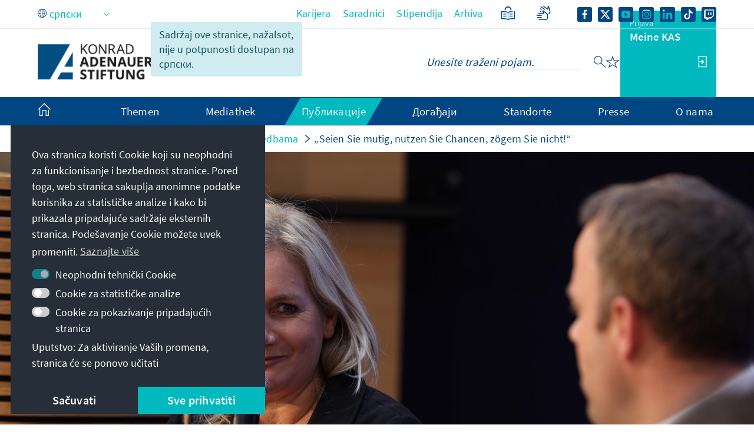

--- FILE ---
content_type: text/javascript
request_url: https://www.kas.de/combo/?browserId=chrome&minifierType=&languageId=sr_RS&t=1769014542813&/o/frontend-js-aui-web/aui/base-core/base-core-min.js&/o/frontend-js-aui-web/aui/base-observable/base-observable-min.js&/o/frontend-js-aui-web/aui/base-base/base-base-min.js&/o/frontend-js-aui-web/aui/base-pluginhost/base-pluginhost-min.js&/o/frontend-js-aui-web/aui/event-focus/event-focus-min.js&/o/frontend-js-aui-web/aui/widget-base/widget-base-min.js&/o/frontend-js-aui-web/aui/aui-widget-cssclass/aui-widget-cssclass-min.js&/o/frontend-js-aui-web/aui/aui-widget-toggle/aui-widget-toggle-min.js&/o/frontend-js-aui-web/aui/base-build/base-build-min.js&/o/frontend-js-aui-web/aui/aui-component/aui-component-min.js&/o/frontend-js-aui-web/aui/cookie/cookie-min.js&/o/frontend-js-aui-web/aui/plugin/plugin-min.js&/o/frontend-js-aui-web/liferay/session.js
body_size: 12031
content:
YUI.add("base-core",function(e,t){function v(e){this._BaseInvoked||(this._BaseInvoked=!0,this._initBase(e))}var n=e.Object,r=e.Lang,i=".",s="initialized",o="destroyed",u="initializer",a="value",f=Object.prototype.constructor,l="deep",c="shallow",h="destructor",p=e.AttributeCore,d=function(e,t,n){var r;for(r in t)n[r]&&(e[r]=t[r]);return e};v._ATTR_CFG=p._ATTR_CFG.concat("cloneDefaultValue"),v._NON_ATTRS_CFG=["plugins"],v.NAME="baseCore",v.ATTRS={initialized:{readOnly:!0,value:!1},destroyed:{readOnly:!0,value:!1}},v.modifyAttrs=function(t,n){typeof t!="function"&&(n=t,t=this);var r,i,s;r=t.ATTRS||(t.ATTRS={});if(n){t._CACHED_CLASS_DATA=null;for(s in n)n.hasOwnProperty(s)&&(i=r[s]||(r[s]={}),e.mix(i,n[s],!0))}},v.prototype={_initBase:function(t){e.stamp(this),this._initAttribute(t);var n=e.Plugin&&e.Plugin.Host;this._initPlugins&&n&&n.call(this),this._lazyAddAttrs!==!1&&(this._lazyAddAttrs=!0),this.name=this.constructor.NAME,this.init.apply(this,arguments)},_initAttribute:function(){p.call(this)},init:function(e){return this._baseInit(e),this},_baseInit:function(e){this._initHierarchy(e),this._initPlugins&&this._initPlugins(e),this._set(s,!0)},destroy:function(){return this._baseDestroy(),this},_baseDestroy:function(){this._destroyPlugins&&this._destroyPlugins(),this._destroyHierarchy(),this._set(o,!0)},_getClasses:function(){return this._classes||this._initHierarchyData(),this._classes},_getAttrCfgs:function(){return this._attrs||this._initHierarchyData(),this._attrs},_getInstanceAttrCfgs:function(e){var t={},r,i,s,o,u,a,f,l=e._subAttrs,c=this._attrCfgHash();for(a in e)if(e.hasOwnProperty(a)&&a!=="_subAttrs"){f=e[a],r=t[a]=d({},f,c),i=r.value,i&&typeof i=="object"&&this._cloneDefaultValue(a,r);if(l&&l.hasOwnProperty(a)){o=e._subAttrs[a];for(u in o)s=o[u],s.path&&n.setValue(r.value,s.path,s.value)}}return t},_filterAdHocAttrs:function(e,t){var n,r=this._nonAttrs,i;if(t){n={};for(i in t)!e[i]&&!r[i]&&t.hasOwnProperty(i)&&(n[i]={value:t[i]})}return n},_initHierarchyData:function(){var e=this.constructor,t=e._CACHED_CLASS_DATA,n,r,i,s,o,u=!e._ATTR_CFG_HASH,a,f={},l=[],c=[];n=e;if(!t){while(n){l[l.length]=n,n.ATTRS&&(c[c.length]=n.ATTRS);if(u){s=n._ATTR_CFG,o=o||{};if(s)for(r=0,i=s.length;r<i;r+=1)o[s[r]]=!0}a=n._NON_ATTRS_CFG;if(a)for(r=0,i=a.length;r<i;r++)f[a[r]]=!0;n=n.superclass?n.superclass.constructor:null}u&&(e._ATTR_CFG_HASH=o),t=e._CACHED_CLASS_DATA={classes:l,nonAttrs:f,attrs:this._aggregateAttrs(c)}}this._classes=t.classes,this._attrs=t.attrs,this._nonAttrs=t.nonAttrs},_attrCfgHash:function(){return this.constructor._ATTR_CFG_HASH},_cloneDefaultValue:function(t,n){var i=n.value,s=n.cloneDefaultValue;s===l||s===!0?n.value=e.clone(i):s===c?n.value=e.merge(i):s===undefined&&(f===i.constructor||r.isArray(i))&&(n.value=e.clone(i))},_aggregateAttrs:function(e){var t,n,r,s,o,u,f=this._attrCfgHash(),l,c={};if(e)for(u=e.length-1;u>=0;--u){n=e[u];for(t in n)n.hasOwnProperty(t)&&(s=d({},n[t],f),o=null,t.indexOf(i)!==-1&&(o=t.split(i),t=o.shift()),l=c[t],o&&l&&l.value?(r=c._subAttrs,r||(r=c._subAttrs={}),r[t]||(r[t]={}),r[t][o.join(i)]={value:s.value,path:o}):o||(l?(l.valueFn&&a in s&&(l.valueFn=null),d(l,s,f)):c[t]=s))}return c},_initHierarchy:function(e){var t=this._lazyAddAttrs,n,r,i,s,o,a,f,l,c,h,p,d=[],v=this._getClasses(),m=this._getAttrCfgs(),g=v.length-1;for(o=g;o>=0;o--){n=v[o],r=n.prototype,h=n._yuibuild&&n._yuibuild.exts,r.hasOwnProperty(u)&&(d[d.length]=r.initializer);if(h)for(a=0,f=h.length;a<f;a++)l=h[a],l.apply(this,arguments),c=l.prototype,c.hasOwnProperty(u)&&(d[d.length]=c.initializer)}p=this._getInstanceAttrCfgs(m),this._preAddAttrs&&this._preAddAttrs(p,e,t),this._allowAdHocAttrs&&this.addAttrs(this._filterAdHocAttrs(m,e),e,t),this.addAttrs(p,e,t);for(i=0,s=d.length;i<s;i++)d[i].apply(this,arguments)},_destroyHierarchy:function(){var e,t,n,r,i,s,o,u,a=this._getClasses();for(n=0,r=a.length;n<r;n++){e=a[n],t=e.prototype,o=e._yuibuild&&e._yuibuild.exts;if(o)for(i=0,s=o.length;i<s;i++)u=o[i].prototype,u.hasOwnProperty(h)&&u.destructor.apply(this,arguments);t.hasOwnProperty(h)&&t.destructor.apply(this,arguments)}},toString:function(){return this.name+"["+e.stamp(this,!0)+"]"}},e.mix(v,p,!1,null,1),v.prototype.constructor=v,e.BaseCore=v},"patched-v3.20.7",{requires:["attribute-core"]});

YUI.add("base-observable",function(e,t){function f(){}var n=e.Lang,r="destroy",i="init",s="bubbleTargets",o="_bubbleTargets",u=e.AttributeObservable,a=e.BaseCore;f._ATTR_CFG=u._ATTR_CFG.concat(),f._NON_ATTRS_CFG=["on","after","bubbleTargets"],f.prototype={_initAttribute:function(){a.prototype._initAttribute.apply(this,arguments),u.call(this),this._eventPrefix=this.constructor.EVENT_PREFIX||this.constructor.NAME,this._yuievt.config.prefix=this._eventPrefix},init:function(e){var t=this._getFullType(i),n=this._publish(t);return n.emitFacade=!0,n.fireOnce=!0,n.defaultTargetOnly=!0,n.defaultFn=this._defInitFn,this._preInitEventCfg(e),n._hasPotentialSubscribers()?this.fire(t,{cfg:e}):(this._baseInit(e),n.fired=!0,n.firedWith=[{cfg:e}]),this},_preInitEventCfg:function(e){e&&(e.on&&this.on(e.on),e.after&&this.after(e.after));var t,r,i,u=e&&s in e;if(u||o in this){i=u?e&&e.bubbleTargets:this._bubbleTargets;if(n.isArray(i))for(t=0,r=i.length;t<r;t++)this.addTarget(i[t]);else i&&this.addTarget(i)}},destroy:function(){return this.publish(r,{fireOnce:!0,defaultTargetOnly:!0,defaultFn:this._defDestroyFn}),this.fire(r),this.detachAll(),this},_defInitFn:function(e){this._baseInit(e.cfg)},_defDestroyFn:function(e){this._baseDestroy(e.cfg)}},e.mix(f,u,!1,null,1),e.BaseObservable=f},"patched-v3.20.7",{requires:["attribute-observable","base-core"]});

YUI.add("base-base",function(e,t){function o(){i.apply(this,arguments),s.apply(this,arguments),r.apply(this,arguments)}var n=e.AttributeCore,r=e.AttributeExtras,i=e.BaseCore,s=e.BaseObservable;o._ATTR_CFG=i._ATTR_CFG.concat(s._ATTR_CFG),o._NON_ATTRS_CFG=i._NON_ATTRS_CFG.concat(s._NON_ATTRS_CFG),o.NAME="base",o.ATTRS=n.protectAttrs(i.ATTRS),o.modifyAttrs=i.modifyAttrs,e.mix(o,i,!1,null,1),e.mix(o,r,!1,null,1),e.mix(o,s,!0,null,1),o.prototype.constructor=o,e.Base=o},"patched-v3.20.7",{requires:["attribute-base","base-core","base-observable"]});

YUI.add("base-pluginhost",function(e,t){var n=e.Base,r=e.Plugin.Host;e.mix(n,r,!1,null,1),n.plug=r.plug,n.unplug=r.unplug},"patched-v3.20.7",{requires:["base-base","pluginhost"]});

YUI.add("event-focus",function(e,t){function u(t,r,u){var a="_"+t+"Notifiers";e.Event.define(t,{_useActivate:o,_attach:function(i,s,o){return e.DOM.isWindow(i)?n._attach([t,function(e){s.fire(e)},i]):n._attach([r,this._proxy,i,this,s,o],{capture:!0})},_proxy:function(t,r,i){var s=t.target,f=t.currentTarget,l=s.getData(a),c=e.stamp(f._node),h=o||s!==f,p;r.currentTarget=i?s:f,r.container=i?f:null,l?h=!0:(l={},s.setData(a,l),h&&(p=n._attach([u,this._notify,s._node]).sub,p.once=!0)),l[c]||(l[c]=[]),l[c].push(r),h||this._notify(t)},_notify:function(t,n){var r=t.currentTarget,i=r.getData(a),o=r.ancestors(),u=r.get("ownerDocument"),f=[],l=i?e.Object.keys(i).length:0,c,h,p,d,v,m,g,y,b,w;r.clearData(a),o.push(r),u&&o.unshift(u),o._nodes.reverse(),l&&(m=l,o.some(function(t){var n=e.stamp(t),r=i[n],s,o;if(r){l--;for(s=0,o=r.length;s<o;++s)r[s].handle.sub.filter&&f.push(r[s])}return!l}),l=m);while(l&&(c=o.shift())){d=e.stamp(c),h=i[d];if(h){for(g=0,y=h.length;g<y;++g){p=h[g],b=p.handle.sub,v=!0,t.currentTarget=c,b.filter&&(v=b.filter.apply(c,[c,t].concat(b.args||[])),f.splice(s(f,p),1)),v&&(t.container=p.container,w=p.fire(t));if(w===!1||t.stopped===2)break}delete h[d],l--}if(t.stopped!==2)for(g=0,y=f.length;g<y;++g){p=f[g],b=p.handle.sub,b.filter.apply(c,[c,t].concat(b.args||[]))&&(t.container=p.container,t.currentTarget=c,w=p.fire(t));if(w===!1||t.stopped===2||t.stopped&&f[g+1]&&f[g+1].container!==p.container)break}if(t.stopped)break}},on:function(e,t,n){t.handle=this._attach(e._node,n)},detach:function(e,t){t.handle.detach()},delegate:function(t,n,r,s){i(s)&&(n.filter=function(n){return e.Selector.test(n._node,s,t===n?null:t._node)}),n.handle=this._attach(t._node,r,!0)},detachDelegate:function(e,t){t.handle.detach()}},!0)}var n=e.Event,r=e.Lang,i=r.isString,s=e.Array.indexOf,o=function(){var t=!1,n=e.config.doc,r;return n&&(r=n.createElement("p"),r.setAttribute("onbeforeactivate",";"),t=r.onbeforeactivate!==undefined),t}();o?(u("focus","beforeactivate","focusin"),u("blur","beforedeactivate","focusout")):(u("focus","focus","focus"),u("blur","blur","blur"))},"patched-v3.20.7",{requires:["event-synthetic"]});

YUI.add("widget-base",function(e,t){function R(e){var t=this,n,r,i=t.constructor;t._strs={},t._cssPrefix=i.CSS_PREFIX||s(i.NAME.toLowerCase()),e=e||{},R.superclass.constructor.call(t,e),r=t.get(T),r&&(r!==P&&(n=r),t.render(n))}var n=e.Lang,r=e.Node,i=e.ClassNameManager,s=i.getClassName,o,u=e.cached(function(e){return e.substring(0,1).toUpperCase()+e.substring(1)}),a="content",f="visible",l="hidden",c="disabled",h="focused",p="width",d="height",v="boundingBox",m="contentBox",g="parentNode",y="ownerDocument",b="auto",w="srcNode",E="body",S="tabIndex",x="id",T="render",N="rendered",C="destroyed",k="strings",L="<div></div>",A="Change",O="loading",M="_uiSet",_="",D=function(){},P=!0,H=!1,B,j={},F=[f,c,d,p,h,S],I=e.UA.webkit,q={};R.NAME="widget",B=R.UI_SRC="ui",R.ATTRS=j,j[x]={valueFn:"_guid",writeOnce:P},j[N]={value:H,readOnly:P},j[v]={valueFn:"_defaultBB",setter:"_setBB",writeOnce:P},j[m]={valueFn:"_defaultCB",setter:"_setCB",writeOnce:P},j[S]={value:null,validator:"_validTabIndex"},j[h]={value:H,readOnly:P},j[c]={value:H},j[f]={value:P},j[d]={value:_},j[p]={value:_},j[k]={value:{},setter:"_strSetter",getter:"_strGetter"},j[T]={value:H,writeOnce:P},R.CSS_PREFIX=s(R.NAME.toLowerCase()),R.getClassName=function(){return s.apply(i,[R.CSS_PREFIX].concat(e.Array(arguments),!0))},o=R.getClassName,R.getByNode=function(t){var n,i=o();return t=r.one(t),t&&(t=t.ancestor("."+i,!0),t&&(n=q[e.stamp(t,!0)])),n||null},e.extend(R,e.Base,{getClassName:function(){return s.apply(i,[this._cssPrefix].concat(e.Array(arguments),!0))},initializer:function(t){var n=this.get(v);n instanceof r&&this._mapInstance(e.stamp(n))},_mapInstance:function(e){q[e]=this},destructor:function(){var t=this.get(v),n;t instanceof r&&(n=e.stamp(t,!0),n in q&&delete q[n],this._destroyBox())},destroy:function(e){return this._destroyAllNodes=e,R.superclass.destroy.apply(this)},_destroyBox:function(){var e=this.get(v),t=this.get(m),n=this._destroyAllNodes,r;r=e&&e.compareTo(t),this.UI_EVENTS&&this._destroyUIEvents(),this._unbindUI(e),t&&(n&&t.empty(),t.remove(P)),r||(n&&e.empty(),e.remove(P))},render:function(e){return!this.get(C)&&!this.get(N)&&(this.publish(T,{queuable:H,fireOnce:P,defaultTargetOnly:P,defaultFn:this._defRenderFn}),this.fire(T,{parentNode:e?r.one(e):null})),this},_defRenderFn:function(e){this._parentNode=e.parentNode,this.renderer(),this._set(N,P),this._removeLoadingClassNames()},renderer:function(){var e=this;e._renderUI(),e.renderUI(),e._bindUI(),e.bindUI(),e._syncUI(),e.syncUI()},bindUI:D,renderUI:D,syncUI:D,hide:function(){return this.set(f,H)},show:function(){return this.set(f,P)},focus:function(){return this._set(h,P)},blur:function(){return this._set(h,H)},enable:function(){return this.set(c,H)},disable:function(){return this.set(c,P)},_uiSizeCB:function(e){this.get(m).toggleClass(o(a,"expanded"),e)},_renderBox:function(e){var t=this,n=t.get(m),i=t.get(v),s=t.get(w),o=t.DEF_PARENT_NODE,u=s&&s.get(y)||i.get(y)||n.get(y);s&&!s.compareTo(n)&&!n.inDoc(u)&&s.replace(n),!i.compareTo(n.get(g))&&!i.compareTo(n)&&(n.inDoc(u)&&n.replace(i),i.appendChild(n)),e=e||o&&r.one(o),e?e.appendChild(i):i.inDoc(u)||r.one(E).insert(i,0)},_setBB:function(e){return this._setBox(this.get(x),e,this.BOUNDING_TEMPLATE,!0)},_setCB:function(e){return this.CONTENT_TEMPLATE===null?this.get(v):this._setBox(null,e,this.CONTENT_TEMPLATE,!1)},_defaultBB:function(){var e=this.get(w),t=this.CONTENT_TEMPLATE===null;return e&&t?e:null},_defaultCB:function(e){return this.get(w)||null},_setBox:function(t,n,i,s){return n=r.one(n),n||(n=r.create(i),s?this._bbFromTemplate=!0:this._cbFromTemplate=!0),n.get(x)||n.set(x,t||e.guid()),n},_renderUI:function(){this._renderBoxClassNames(),this._renderBox(this._parentNode)},_renderBoxClassNames:function(){var e=this._getClasses(),t,n=this.get(v),r;n.addClass(o());for(r=e.length-3;r>=0;r--)t=e[r],n.addClass(t.CSS_PREFIX||s(t.NAME.toLowerCase()));this.get(m).addClass(this.getClassName(a))},_removeLoadingClassNames:function(){var e=this.get(v),t=this.get(m),n=this.getClassName(O),r=o(O);e.removeClass(r).removeClass(n),t.removeClass(r).removeClass(n)},_bindUI:function(){this._bindAttrUI(this._UI_ATTRS.BIND),this._bindDOM()},_unbindUI:function(e){this._unbindDOM(e)},_bindDOM:function(){var t=this.get(v).get(y),n=R._hDocFocus;n||(n=R._hDocFocus=t.on("focus",this._onDocFocus,this),n.listeners={count:0}),n.listeners[e.stamp(this,!0)]=!0,n.listeners.count++,I&&(this._hDocMouseDown=t.on("mousedown",this._onDocMouseDown,this))},_unbindDOM:function(t){var n=R._hDocFocus,r=e.stamp(this,!0),i,s=this._hDocMouseDown;n&&(i=n.listeners,i[r]&&(delete i[r],i.count--),i.count===0&&(n.detach(),R._hDocFocus=null)),I&&s&&s.detach()},_syncUI:function(){this._syncAttrUI(this._UI_ATTRS.SYNC)},_uiSetHeight:function(e){this._uiSetDim(d,e),this._uiSizeCB(e!==_&&e!==b)},_uiSetWidth:function(e){this._uiSetDim(p,e)},_uiSetDim:function(e,t){this.get(v).setStyle(e,n.isNumber(t)?t+this.DEF_UNIT:t)},_uiSetVisible:function(e){this.get(v).toggleClass(this.getClassName(l),!e)},_uiSetDisabled:function(e){this.get(v).toggleClass(this.getClassName(c),e)},_uiSetFocused:function(e,t){var n=this.get(v);n.toggleClass(this.getClassName(h),e),t!==B&&(e?n.focus():n.blur())},_uiSetTabIndex:function(e){var t=this.get(v);n.isNumber(e)?t.set(S,e):t.removeAttribute(S)},_onDocMouseDown:function(e){this._domFocus&&this._onDocFocus(e)},_onDocFocus:function(e){var t=R.getByNode(e.target),n=R._active;n&&n!==t&&(n._domFocus=!1,n._set(h,!1,{src:B}),R._active=null),t&&(t._domFocus=!0,t._set(h,!0,{src:B}),R._active=t)},toString:function(){return this.name+"["+this.get(x)+"]"},DEF_UNIT:"px",DEF_PARENT_NODE:null,CONTENT_TEMPLATE:L,BOUNDING_TEMPLATE:L,_guid:function(){return e.guid()},_validTabIndex:function(e){return n.isNumber(e)||n.isNull(e)},_bindAttrUI:function(e){var t,n=e.length;for(t=0;t<n;t++)this.after(e[t]+A,this._setAttrUI)},_syncAttrUI:function(e){var t,n=e.length,r;for(t=0;t<n;t++)r=e[t],this[M+u(r)](this.get(r))},_setAttrUI:function(e){e.target===this&&this[M+u(e.attrName
)](e.newVal,e.src)},_strSetter:function(t){return e.merge(this.get(k),t)},getString:function(e){return this.get(k)[e]},getStrings:function(){return this.get(k)},_UI_ATTRS:{BIND:F,SYNC:F}}),e.Widget=R},"patched-v3.20.7",{requires:["attribute","base-base","base-pluginhost","classnamemanager","event-focus","node-base","node-style"],skinnable:!0});

YUI.add("aui-widget-cssclass",function(e,t){function n(){}n.ATTRS={cssClass:{}},n.CSS_CLASS_CONTENT_SUFFIX="-content",n.prototype={initializer:function(){var e=this;e._uiSetCssClass(e.get("cssClass")),e.after("cssClassChange",e._afterCssClassChange)},_afterCssClassChange:function(e){var t=this,r;r=e.prevVal,r&&(t.get("boundingBox").removeClass(r),t.get("contentBox").removeClass(r+n.CSS_CLASS_CONTENT_SUFFIX)),t._uiSetCssClass(e.newVal)},_uiSetCssClass:function(e){var t=this;e&&(t.get("boundingBox").addClass(e),t.get("contentBox").addClass(e+n.CSS_CLASS_CONTENT_SUFFIX))}},e.WidgetCssClass=n},"3.1.0-deprecated.129",{requires:["widget-base"]});

YUI.add("aui-widget-toggle",function(e,t){function n(){}n.prototype={toggle:function(t){var n=this;return e.Lang.isBoolean(t)||(t=!n.get("visible")),n.set("visible",t)}},e.WidgetToggle=n},"3.1.0-deprecated.129");

YUI.add("base-build",function(e,t){function f(e,t,n){n[e]&&(t[e]=(t[e]||[]).concat(n[e]))}function l(e,t,n){n._ATTR_CFG&&(t._ATTR_CFG_HASH=null,f.apply(null,arguments))}function c(e,t,r){n.modifyAttrs(t,r.ATTRS)}var n=e.BaseCore,r=e.Base,i=e.Lang,s="initializer",o="destructor",u=["_PLUG","_UNPLUG"],a;r._build=function(t,n,i,u,a,f){var l=r._build,c=l._ctor(n,f),h=l._cfg(n,f,i),p=l._mixCust,d=c._yuibuild.dynamic,v,m,g,y,b,w;for(v=0,m=i.length;v<m;v++)g=i[v],y=g.prototype,b=y[s],w=y[o],delete y[s],delete y[o],e.mix(c,g,!0,null,1),p(c,g,h),b&&(y[s]=b),w&&(y[o]=w),c._yuibuild.exts.push(g);return u&&e.mix(c.prototype,u,!0),a&&(e.mix(c,l._clean(a,h),!0),p(c,a,h)),c.prototype.hasImpl=l._impl,d&&(c.NAME=t,c.prototype.constructor=c,c.modifyAttrs=n.modifyAttrs),c},a=r._build,e.mix(a,{_mixCust:function(t,n,r){var s,o,u,a,f,l;r&&(s=r.aggregates,o=r.custom,u=r.statics),u&&e.mix(t,n,!0,u);if(s)for(l=0,f=s.length;l<f;l++)a=s[l],!t.hasOwnProperty(a)&&n.hasOwnProperty(a)&&(t[a]=i.isArray(n[a])?[]:{}),e.aggregate(t,n,!0,[a]);if(o)for(l in o)o.hasOwnProperty(l)&&o[l](l,t,n)},_tmpl:function(t){function n(){n.superclass.constructor.apply(this,arguments)}return e.extend(n,t),n},_impl:function(e){var t=this._getClasses(),n,r,i,s,o,u;for(n=0,r=t.length;n<r;n++){i=t[n];if(i._yuibuild){s=i._yuibuild.exts,o=s.length;for(u=0;u<o;u++)if(s[u]===e)return!0}}return!1},_ctor:function(e,t){var n=t&&!1===t.dynamic?!1:!0,r=n?a._tmpl(e):e,i=r._yuibuild;return i||(i=r._yuibuild={}),i.id=i.id||null,i.exts=i.exts||[],i.dynamic=n,r},_cfg:function(t,n,r){var i=[],s={},o=[],u,a=n&&n.aggregates,f=n&&n.custom,l=n&&n.statics,c=t,h,p;while(c&&c.prototype)u=c._buildCfg,u&&(u.aggregates&&(i=i.concat(u.aggregates)),u.custom&&e.mix(s,u.custom,!0),u.statics&&(o=o.concat(u.statics))),c=c.superclass?c.superclass.constructor:null;if(r)for(h=0,p=r.length;h<p;h++)c=r[h],u=c._buildCfg,u&&(u.aggregates&&(i=i.concat(u.aggregates)),u.custom&&e.mix(s,u.custom,!0),u.statics&&(o=o.concat(u.statics)));return a&&(i=i.concat(a)),f&&e.mix(s,n.cfgBuild,!0),l&&(o=o.concat(l)),{aggregates:i,custom:s,statics:o}},_clean:function(t,n){var r,i,s,o=e.merge(t),u=n.aggregates,a=n.custom;for(r in a)o.hasOwnProperty(r)&&delete o[r];for(i=0,s=u.length;i<s;i++)r=u[i],o.hasOwnProperty(r)&&delete o[r];return o}}),r.build=function(e,t,n,r){return a(e,t,n,null,null,r)},r.create=function(e,t,n,r,i){return a(e,t,n,r,i)},r.mix=function(e,t){return e._CACHED_CLASS_DATA&&(e._CACHED_CLASS_DATA=null),a(null,e,t,null,null,{dynamic:!1})},n._buildCfg={aggregates:u.concat(),custom:{ATTRS:c,_ATTR_CFG:l,_NON_ATTRS_CFG:f}},r._buildCfg={aggregates:u.concat(),custom:{ATTRS:c,_ATTR_CFG:l,_NON_ATTRS_CFG:f}}},"patched-v3.20.7",{requires:["base-base"]});

YUI.add("aui-component",function(e,t){var n=e.Lang,r=e.Array,i=function(e,t){return(e||[]).concat(t||[])},s={},o=e.config.win.Object.prototype.constructor,u=e.ClassNameManager,a=u.getClassName,f=e.Widget.getClassName,l=e.getClassName,c=l("hide"),h=e.Base.create("component",e.Widget,[e.WidgetCssClass,e.WidgetToggle],{initializer:function(e){var t=this;t._originalConfig=e,t._setRender(e),s[t.get("id")]=t},clone:function(t){var n=this;return t=t||{},t.id=t.id||e.guid(),e.mix(t,n._originalConfig),new n.constructor(t)},_uiSetVisible:function(e){var t=this,n=h.superclass._uiSetVisible;n&&n.apply(t,arguments);var r=t.get("hideClass");if(r!==!1){var i=t.get("boundingBox");i.toggleClass(r||c,!e)}},_renderBoxClassNames:function(){var e=this,t=e.get("boundingBox")._node,n=e.get("contentBox")._node,i=t.className,s=n.className,o=i?i.split(" "):[],u=s?s.split(" "):[],c=e._getClasses(),h=c.length,p=h-4,d,v;o.push(f());for(var m=h-3;m>=0;m--)d=c[m],v=String(d.NAME).toLowerCase(),o.push(d.CSS_PREFIX||a(v)),m<=p&&(v=v,u.push(l(v,"content")));u.push(e.getClassName("content")),t===n?s=r.dedupe(u.concat(o)).join(" "):(t.className=r.dedupe(o).join(" "),s=r.dedupe(u).join(" ")),n.className=s},_renderInteraction:function(e,t){var n=this;n.render(t);var r=n._renderHandles;for(var i=r.length-1;i>=0;i--){var s=r.pop();s.detach()}},_setRender:function(t){var r=this,i=t&&t.render;if(i&&i.constructor===o){var s=i.eventType||"mousemove",u=i.parentNode,a=i.selector||u;if(a){r._renderHandles=[];var f=r._renderHandles;n.isArray(s)||(s=[s]);var l=e.rbind(r._renderInteraction,r,u),c=e.one(a);for(var h=s.length-1;h>=0;h--)f[h]=c.once(s[h],l);delete t.render}}}},{ATTRS:{useARIA:{writeOnce:!0,value:!1,validator:n.isBoolean},hideClass:{value:c},render:{value:!1,writeOnce:!0}}});h._INSTANCES=s,h.getById=function(e){return s[e]};var p=e.Widget.prototype._UI_ATTRS;h._applyCssPrefix=function(t){return t&&t.NAME&&!("CSS_PREFIX"in t)&&(t.CSS_PREFIX=e.getClassName(String(t.NAME).toLowerCase())),t},h.create=function(t){t=t||{};var r=t.EXTENDS||e.Component,s=t.constructor;e.Object.owns(t,"constructor")||(s=function(){s.superclass.constructor.apply(this,arguments)});var o=t.prototype;if(o)if(t.UI_ATTRS||t.BIND_UI_ATTRS||t.SYNC_UI_ATTRS){var u=i(t.BIND_UI_ATTRS,t.UI_ATTRS),a=i(t.SYNC_UI_ATTRS,t.UI_ATTRS),f=r.prototype,l=f&&f._UI_ATTRS||p;u=i(l.BIND,u),a=i(l.SYNC,a);var c=o._UI_ATTRS;c||(c=o._UI_ATTRS={}),u.length&&(c.BIND=u),a.length&&(c.SYNC=a)}var d=t.AUGMENTS;return d&&!n.isArray(d)&&(d=[d]),e.mix(s,t),delete s.prototype,e.extend(s,r,o),d&&(s=e.Base.build(t.NAME,s,d,{dynamic:!1})),h._applyCssPrefix(s),s},h.CSS_PREFIX=l("component");var d=e.Base;h.build=function(){var e=d.build.apply(d,arguments);return h._applyCssPrefix(e),e},e.Component=h},"3.1.0-deprecated.129",{requires:["aui-classnamemanager","aui-widget-cssclass","aui-widget-toggle","base-build","widget-base"]});

YUI.add("cookie",function(e,t){function h(e){throw new TypeError(e)}function p(e){(!s(e)||e==="")&&h("Cookie name must be a non-empty string.")}function d(e){(!s(e)||e==="")&&h("Subcookie name must be a non-empty string.")}var n=e.Lang,r=e.Object,i=null,s=n.isString,o=n.isObject,u=n.isUndefined,a=n.isFunction,f=encodeURIComponent,l=decodeURIComponent,c=e.config.doc;e.Cookie={_createCookieString:function(e,t,n,r){r=r||{};var i=f(e)+"="+(n?f(t):t),u=r.expires,a=r.path,l=r.domain;return o(r)&&(u instanceof Date&&(i+="; expires="+u.toUTCString()),s(a)&&a!==""&&(i+="; path="+a),s(l)&&l!==""&&(i+="; domain="+l),r.secure===!0&&(i+="; secure")),i},_createCookieHashString:function(e){o(e)||h("Cookie._createCookieHashString(): Argument must be an object.");var t=[];return r.each(e,function(e,n){!a(e)&&!u(e)&&t.push(f(n)+"="+f(String(e)))}),t.join("&")},_parseCookieHash:function(e){var t=e.split("&"),n=i,r={};if(e.length)for(var s=0,o=t.length;s<o;s++)n=t[s].split("="),r[l(n[0])]=l(n[1]);return r},_parseCookieString:function(e,t,n){var r={};if(s(e)&&e.length>0){var o=t===!1?function(e){return e}:l,a=e.split(/;\s/g),f=i,c=i,h=i;for(var p=0,d=a.length;p<d;p++){h=a[p].match(/([^=]+)=/i);if(h instanceof Array)try{f=l(h[1]),c=o(a[p].substring(h[1].length+1))}catch(v){}else f=l(a[p]),c="";!u(n)&&n.reverseCookieLoading?u(r[f])&&(r[f]=c):r[f]=c}}return r},_setDoc:function(e){c=e},exists:function(e){p(e);var t=this._parseCookieString(c.cookie,!0);return t.hasOwnProperty(e)},get:function(e,t){p(e);var n,r,s;return a(t)?(s=t,t={}):o(t)?s=t.converter:t={},n=this._parseCookieString(c.cookie,!t.raw,t),r=n[e],u(r)?i:a(s)?s(r):r},getSub:function(e,t,n,r){var s=this.getSubs(e,r);return s!==i?(d(t),u(s[t])?i:a(n)?n(s[t]):s[t]):i},getSubs:function(e,t){p(e);var n=this._parseCookieString(c.cookie,!1,t);return s(n[e])?this._parseCookieHash(n[e]):i},remove:function(t,n){return p(t),n=e.merge(n||{},{expires:new Date(0)}),this.set(t,"",n)},removeSub:function(e,t,n){p(e),d(t),n=n||{};var r=this.getSubs(e);if(o(r)&&r.hasOwnProperty(t)){delete r[t];if(!n.removeIfEmpty)return this.setSubs(e,r,n);for(var i in r)if(r.hasOwnProperty(i)&&!a(r[i])&&!u(r[i]))return this.setSubs(e,r,n);return this.remove(e,n)}return""},set:function(e,t,n){p(e),u(t)&&h("Cookie.set(): Value cannot be undefined."),n=n||{};var r=this._createCookieString(e,t,!n.raw,n);return c.cookie=r,r},setSub:function(e,t,n,r){p(e),d(t),u(n)&&h("Cookie.setSub(): Subcookie value cannot be undefined.");var i=this.getSubs(e);return o(i)||(i={}),i[t]=n,this.setSubs(e,i,r)},setSubs:function(e,t,n){p(e),o(t)||h("Cookie.setSubs(): Cookie value must be an object.");var r=this._createCookieString(e,this._createCookieHashString(t),!1,n);return c.cookie=r,r}}},"patched-v3.20.7",{requires:["yui-base"]});

YUI.add("plugin",function(e,t){function n(t){!this.hasImpl||!this.hasImpl(e.Plugin.Base)?n.superclass.constructor.apply(this,arguments):n.prototype.initializer.apply(this,arguments)}n.ATTRS={host:{writeOnce:!0}},n.NAME="plugin",n.NS="plugin",e.extend(n,e.Base,{_handles:null,initializer:function(e){this._handles=[]},destructor:function(){if(this._handles)for(var e=0,t=this._handles.length;e<t;e++)this._handles[e].detach()},doBefore:function(e,t,n){var r=this.get("host"),i;return e in r?i=this.beforeHostMethod(e,t,n):r.on&&(i=this.onHostEvent(e,t,n)),i},doAfter:function(e,t,n){var r=this.get("host"),i;return e in r?i=this.afterHostMethod(e,t,n):r.after&&(i=this.afterHostEvent(e,t,n)),i},onHostEvent:function(e,t,n){var r=this.get("host").on(e,t,n||this);return this._handles.push(r),r},onceHostEvent:function(e,t,n){var r=this.get("host").once(e,t,n||this);return this._handles.push(r),r},afterHostEvent:function(e,t,n){var r=this.get("host").after(e,t,n||this);return this._handles.push(r),r},onceAfterHostEvent:function(e,t,n){var r=this.get("host").onceAfter(e,t,n||this);return this._handles.push(r),r},beforeHostMethod:function(t,n,r){var i=e.Do.before(n,this.get("host"),t,r||this);return this._handles.push(i),i},afterHostMethod:function(t,n,r){var i=e.Do.after(n,this.get("host"),t,r||this);return this._handles.push(i),i},toString:function(){return this.constructor.NAME+"["+this.constructor.NS+"]"}}),e.namespace("Plugin").Base=n},"patched-v3.20.7",{requires:["base-base"]});

/**
 * SPDX-FileCopyrightText: (c) 2000 Liferay, Inc. https://liferay.com
 * SPDX-License-Identifier: LGPL-2.1-or-later OR LicenseRef-Liferay-DXP-EULA-2.0.0-2023-06
 */

AUI.add(
	'liferay-session',
	(A) => {
		const Lang = A.Lang;

		const BUFFER_TIME = [];

		const CONFIG = A.config;

		const DOC = CONFIG.doc;

		const MAP_SESSION_STATE_EVENTS = {
			active: 'activated',
		};

		const SESSION_STATE_CHECK_INTERVAL = 1000;

		const SRC = {};

		const SRC_EVENT_OBJ = {
			src: SRC,
		};

		const TOAST_ID = 'sessionToast';

		const URL_BASE = themeDisplay.getPathMain() + '/portal/';

		const SessionBase = A.Component.create({
			ATTRS: {
				autoExtend: {
					value: false,
				},
				redirectOnExpire: {
					value: true,
				},
				redirectUrl: {
					value: '',
				},
				sessionLength: {
					getter: '_getLengthInMillis',
					value: 0,
				},
				sessionState: {
					value: 'active',
				},
				sessionTimeoutOffset: {
					getter: '_getLengthInMillis',
					value: 0,
				},
				timestamp: {
					getter: '_getTimestamp',
					setter: '_setTimestamp',
					value: 0,
				},
				warningLength: {
					getter: '_getLengthInMillis',
					setter: '_setWarningLength',
					value: 0,
				},
				warningTime: {
					getter: '_getWarningTime',
					value: 0,
				},
			},
			EXTENDS: A.Base,
			NAME: 'liferaysession',
			prototype: {
				_afterSessionStateChange(event) {
					const instance = this;

					const details = event.details;
					const newVal = event.newVal;

					let src = null;

					if ('src' in event && details.length) {
						src = details[0];
					}

					instance.fire(
						MAP_SESSION_STATE_EVENTS[newVal] || newVal,
						src
					);
				},

				_defActivatedFn(event) {
					const instance = this;

					instance.set('timestamp');

					if (event.src === SRC) {
						Liferay.Util.fetch(URL_BASE + 'extend_session').then(
							(response) => {
								if (response.status === 500) {
									instance.expire();
								}
							}
						);
					}
				},

				_defExpiredFn(event) {
					const instance = this;

					A.clearInterval(instance._intervalId);

					if (event.src === SRC) {
						instance._expireSession();
					}
				},

				_expireSession() {
					const instance = this;

					Liferay.Util.fetch(URL_BASE + 'expire_session').then(
						(response) => {
							if (response.ok) {
								Liferay.fire('sessionExpired');

								if (instance.get('redirectOnExpire')) {
									location.href = instance.get('redirectUrl');
								}
							}
							else {
								A.setTimeout(() => {
									instance._expireSession();
								}, 1000);
							}
						}
					);
				},

				_getLengthInMillis(value) {
					return value * 1000;
				},

				_getTimestamp() {
					const instance = this;

					return (
						Liferay.Util.Cookie.get(
							instance._cookieKey,
							Liferay.Util.Cookie.TYPES.NECESSARY
						) || instance._initTimestamp
					);
				},

				_getWarningTime() {
					const instance = this;

					return (
						instance.get('sessionLength') -
						instance.get('warningLength')
					);
				},

				_initEvents() {
					const instance = this;

					instance.publish('activated', {
						defaultFn: A.bind('_defActivatedFn', instance),
					});

					instance.publish('expired', {
						defaultFn: A.bind('_defExpiredFn', instance),
					});

					instance.publish('warned');

					instance._eventHandlers = [
						instance.on(
							'sessionStateChange',
							instance._onSessionStateChange
						),
						instance.after(
							'sessionStateChange',
							instance._afterSessionStateChange
						),
						A.on('io:complete', (transactionId, response, args) => {
							if (
								!args ||
								(args && args.sessionExtend) ||
								!Lang.isBoolean(args.sessionExtend)
							) {
								instance.resetInterval();
							}
						}),
						Liferay.once('screenLoad', () => {
							instance.destroy();
						}),
					];
				},

				_onSessionStateChange(event) {
					const instance = this;

					const newVal = event.newVal;
					const prevVal = event.prevVal;

					if (prevVal === 'expired' && prevVal !== newVal) {
						event.preventDefault();
					}
					else if (prevVal === 'active' && prevVal === newVal) {
						instance._afterSessionStateChange(event);
					}
				},

				_setTimestamp(value) {
					const instance = this;

					value = String(value || Date.now());

					instance._initTimestamp = value;

					if (navigator.cookieEnabled) {
						Liferay.Util.Cookie.set(
							instance._cookieKey,
							value,
							Liferay.Util.Cookie.TYPES.NECESSARY,
							instance._cookieOptions
						);
					}
				},

				_setWarningLength(value) {
					const instance = this;

					return Math.min(instance.get('sessionLength'), value);
				},

				_startTimer() {
					const instance = this;

					const sessionLength = instance.get('sessionLength');
					const sessionTimeoutOffset = instance.get(
						'sessionTimeoutOffset'
					);
					const warningTime = instance.get('warningTime');

					instance._intervalId = A.setInterval(() => {
						const sessionState = instance.get('sessionState');
						const timestamp = instance.get('timestamp');

						// LPS-82336 Maintain session state in multiple tabs

						if (instance._initTimestamp !== timestamp) {
							instance.set('timestamp', timestamp);

							if (sessionState !== 'active') {
								instance.set(
									'sessionState',
									'active',
									SRC_EVENT_OBJ
								);
							}
						}

						const elapsed =
							Math.floor((Date.now() - timestamp) / 1000) * 1000;

						const autoExtend = instance.get('autoExtend');

						const hasExpired = elapsed >= sessionLength;
						const hasExpiredTimeoutOffset =
							elapsed >= sessionLength - sessionTimeoutOffset;
						const hasWarned = elapsed >= warningTime;

						if (hasExpired && sessionState !== 'expired') {
							instance.expire();
						}
						else if (autoExtend && hasExpiredTimeoutOffset) {
							instance.extend();
						}
						else if (
							!autoExtend &&
							hasWarned &&
							sessionState !== 'warned'
						) {
							instance.warn();
						}

						const registered = instance._registered;

						for (const i in registered) {
							registered[i](elapsed, hasWarned, hasExpired);
						}
					}, SESSION_STATE_CHECK_INTERVAL);
				},

				_stopTimer() {
					const instance = this;

					A.clearInterval(instance._intervalId);
				},

				destructor() {
					const instance = this;

					new A.EventHandle(instance._eventHandlers).detach();

					instance._stopTimer();
				},

				expire() {
					const instance = this;

					instance.set('sessionState', 'expired', SRC_EVENT_OBJ);
				},

				extend() {
					const instance = this;

					instance.set('sessionState', 'active', SRC_EVENT_OBJ);
				},

				initializer() {
					const instance = this;

					instance._cookieKey =
						'LFR_SESSION_STATE_' + themeDisplay.getRealUserId();

					instance._cookieOptions = {
						path: themeDisplay.getPathContext() || '/',
						secure: A.UA.secure,
					};

					instance._registered = {};

					instance.set('timestamp');

					instance._initEvents();

					instance._startTimer();

					Liferay.fire('sessionInitialized', {
						session: instance,
					});
				},

				registerInterval(fn) {
					const instance = this;

					let fnId;
					const registered = instance._registered;

					if (Lang.isFunction(fn)) {
						fnId = A.stamp(fn);

						registered[fnId] = fn;
					}

					return fnId;
				},

				resetInterval() {
					const instance = this;

					instance._stopTimer();
					instance._startTimer();
				},

				unregisterInterval(fnId) {
					const instance = this;

					const registered = instance._registered;

					if (
						Object.prototype.hasOwnProperty.call(registered, fnId)
					) {
						delete registered[fnId];
					}

					return fnId;
				},

				warn() {
					const instance = this;

					instance.set('sessionState', 'warned', SRC_EVENT_OBJ);
				},
			},
		});

		SessionBase.SRC = SRC;

		const SessionDisplay = A.Component.create({
			ATTRS: {
				openToast: {
					validator: Lang.isFunction,
				},
				pageTitle: {
					value: DOC.title,
				},
			},
			EXTENDS: A.Plugin.Base,
			NAME: 'liferaysessiondisplay',
			NS: 'display',
			prototype: {
				_afterDefActivatedFn() {
					const instance = this;

					instance._uiSetActivated();
				},

				_afterDefExpiredFn() {
					const instance = this;

					instance._host.unregisterInterval(instance._intervalId);

					instance._uiSetExpired();
				},

				_beforeHostWarned() {
					const instance = this;

					const host = instance._host;

					const sessionLength = host.get('sessionLength');
					const timestamp = host.get('timestamp');
					const warningLength = host.get('warningLength');

					let elapsed = sessionLength;

					if (Lang.toInt(timestamp)) {
						elapsed =
							Math.floor((Date.now() - timestamp) / 1000) * 1000;
					}

					let remainingTime = sessionLength - elapsed;

					if (remainingTime > warningLength) {
						remainingTime = warningLength;
					}

					instance._getBanner();

					const counterTextNode = document.querySelector(
						`#${TOAST_ID} .countdown-timer`
					);

					instance._uiSetRemainingTime(
						remainingTime,
						counterTextNode
					);

					instance._intervalId = host.registerInterval(
						(elapsed, hasWarned, hasExpired) => {
							if (!hasWarned) {
								instance._uiSetActivated();
							}
							else if (!hasExpired) {
								instance._uiSetRemainingTime(
									sessionLength - elapsed,
									counterTextNode
								);
							}
						}
					);
				},

				_destroyBanner() {
					const instance = this;

					const toast = document.getElementById(TOAST_ID);

					const toastRootElement = toast?.parentElement;

					Liferay.destroyComponent(TOAST_ID);

					if (toastRootElement) {
						toastRootElement.remove();
					}

					instance._banner = false;
				},

				_formatNumber(value) {
					return Lang.String.padNumber(Math.floor(value), 2);
				},

				_formatTime(time) {
					const instance = this;

					time = Number(time);

					if (Lang.isNumber(time) && time > 0) {
						time /= 1000;

						BUFFER_TIME[0] = instance._formatNumber(time / 3600);

						time %= 3600;

						BUFFER_TIME[1] = instance._formatNumber(time / 60);

						time %= 60;

						BUFFER_TIME[2] = instance._formatNumber(time);

						time = BUFFER_TIME.join(':');
					}
					else {
						time = 0;
					}

					return time;
				},

				_getBanner() {
					const instance = this;

					let banner = instance._banner;

					if (!banner) {
						const openToast = instance.get('openToast');

						const toastDefaultConfig = {
							onClick({event}) {
								if (
									event.target.classList.contains(
										'alert-link'
									)
								) {
									instance._host.extend();
								}
							},
							renderData: {
								__reactDOMFlushSync: true,
								componentId: TOAST_ID,
							},
							toastProps: {
								autoClose: false,
								id: TOAST_ID,
								role: 'alert',
							},
						};

						openToast({
							message: instance._warningText,
							type: 'warning',
							...toastDefaultConfig,
						});

						const toastComponent = Liferay.component(TOAST_ID);

						banner = {
							open(props) {
								instance._destroyBanner();

								openToast({
									...props,
									...toastDefaultConfig,
								});
							},
							...toastComponent,
						};

						instance._banner = banner;
					}

					return banner;
				},

				_onHostSessionStateChange(event) {
					const instance = this;

					if (event.newVal === 'warned') {
						instance._beforeHostWarned(event);
					}
				},

				_uiSetActivated() {
					const instance = this;

					DOC.title = instance.reset('pageTitle').get('pageTitle');

					instance._host.unregisterInterval(instance._intervalId);

					if (instance._banner) {
						instance._destroyBanner();
					}
				},

				_uiSetExpired() {
					const instance = this;

					const banner = instance._getBanner();

					banner.open({
						message: instance._expiredText,
						title: 'Danger',
						type: 'danger',
					});

					DOC.title = instance.get('pageTitle');
				},

				_uiSetRemainingTime(remainingTime, counterTextNode) {
					const instance = this;

					remainingTime = instance._formatTime(remainingTime);

					if (!instance._alertClosed) {
						const alert =
							counterTextNode.closest('div[role="alert"]');

						// Prevent screen reader from rereading alert

						if (alert) {
							alert.removeAttribute('role');

							instance._alert = alert;
						}

						counterTextNode.innerHTML = remainingTime;
					}

					DOC.title =
						Lang.sub('Session\x20expires\x20in\x20\x7b0\x7d\x2e', [
							remainingTime,
						]) +
						' | ' +
						instance.get('pageTitle');
				},

				destructor() {
					const instance = this;

					if (instance._banner) {
						instance._destroyBanner();
					}
				},

				initializer() {
					const instance = this;

					const host = instance.get('host');

					if (Liferay.Util.getTop() === CONFIG.win) {
						instance._host = host;

						instance._toggleText = {
							hide: 'Сакриј',
							show: 'Прикажи',
						};

						instance._expiredText = 'Due\x20to\x20inactivity\x2c\x20your\x20session\x20has\x20expired\x2e\x20Before\x20you\x20continue\x2c\x20make\x20sure\x20your\x20entered\x20data\x20is\x20saved\x20locally\x2e';

						instance._warningText = 'Due\x20to\x20inactivity\x2c\x20your\x20session\x20will\x20expire\x20in\x20\x7b0\x7d\x2e\x20To\x20extend\x20your\x20session\x20another\x20\x7b1\x7d\x20minute\x28s\x29\x2c\x20please\x20press\x20the\x20\x3cem\x3eExtend\x3c\x2fem\x3e\x20button\x2e\x20\x7b2\x7d';
						instance._warningText = Lang.sub(
							instance._warningText,
							[
								'<span class="countdown-timer">{0}</span>',
								host.get('sessionLength') / 60000,
								'<a class="alert-link" href="javascript:void(0);">' +
									'Прошири' +
									'</a>',
							]
						);

						host.on(
							'sessionStateChange',
							instance._onHostSessionStateChange,
							instance
						);

						instance.afterHostMethod(
							'_defActivatedFn',
							instance._afterDefActivatedFn
						);
						instance.afterHostMethod(
							'_defExpiredFn',
							instance._afterDefExpiredFn
						);
					}
					else {
						host.unplug(instance);
					}
				},
			},
		});

		Liferay.SessionBase = SessionBase;
		Liferay.SessionDisplay = SessionDisplay;
	},
	'',
	{
		requires: [
			'aui-base',
			'aui-component',
			'aui-timer',
			'cookie',
			'plugin',
		],
	}
);



--- FILE ---
content_type: application/javascript
request_url: https://www.kas.de/o/cookies-banner-web/__liferay__/index.js
body_size: 2073
content:
var w=Object.defineProperty;var S=Object.getOwnPropertyDescriptor;var O=Object.getOwnPropertyNames;var _=Object.prototype.hasOwnProperty;var x=(e,o,t,i)=>{if(o&&typeof o=="object"||typeof o=="function")for(let r of O(o))!_.call(e,r)&&r!==t&&w(e,r,{get:()=>o[r],enumerable:!(i=S(o,r))||i.enumerable});return e},$=(e,o,t)=>(x(e,o,"default"),t&&x(t,o,"default"));var a={};$(a,W);import*as W from"../../frontend-js-web/__liferay__/index.js";{/*removed: await import('@liferay/language...')*/};var g="USER_CONSENT_CONFIGURED";function h(e,o){e.forEach(t=>{l(t,"true")}),o.forEach(t=>{l(t,"true")})}function C(e,o){e.forEach(t=>{l(t,"false")}),o.forEach(t=>{l(t,"true")})}function k(e){return(0,a.getCookie)(e,a.COOKIE_TYPES.NECESSARY)}function l(e,o){(0,a.setCookie)(e,o,a.COOKIE_TYPES.NECESSARY,{path:themeDisplay.getPathContext()||"/"})}function s(){l(g,"true"),(0,a.getOpener)()?.Liferay.fire("cookieBannerSetCookie")}{/*removed: await import('@liferay/language...')*/};var E=()=>{console.warn("OpenCookieConsentModal was called, but cookie feature is not enabled")};function D({configurationNamespace:e,configurationURL:o,includeDeclineAllButton:t,namespace:i,optionalConsentCookieTypeNames:r,requiredConsentCookieTypeNames:n,title:c}){let d=document.getElementById(`${i}acceptAllButton`),u=document.getElementById(`${i}configurationButton`),B=document.getElementById(`${i}declineAllButton`),p=document.querySelector(".cookies-banner");if(!document.body.classList.contains("has-edit-mode-menu")){b(p);let m={};r.forEach(f=>{m[f]=k(f)||"false"}),Liferay.on("cookiePreferenceUpdate",f=>{m[f.key]=f.value}),d.addEventListener("click",()=>{p.style.display="none",h(r,n),s()}),E=({alertDisplayType:f,alertMessage:I,customTitle:P,onCloseFunction:T})=>{let y=o;f&&(y=`${y}&_${e}_alertDisplayType=${f}`),I&&(y=`${y}&_${e}_alertMessage=${I}`),(0,a.openModal)({buttons:[{displayType:"secondary",label:'Потврди',onClick(){Object.entries(m).forEach(([A,v])=>{l(A,v)}),n.forEach(A=>{l(A,"true")}),s(),b(p),(0,a.getOpener)().Liferay.fire("closeModal")}},{displayType:"secondary",label:'Accept\x20All',onClick(){h(r,n),s(),b(p),(0,a.getOpener)().Liferay.fire("closeModal")}},{className:t?"":"d-none",displayType:"secondary",label:'Decline\x20All',onClick(){C(r,n),s(),b(p),(0,a.getOpener)().Liferay.fire("closeModal")}}],displayType:"primary",height:"70vh",id:"cookiesBannerConfiguration",iframeBodyCssClass:"",onClose:T||void 0,size:"lg",title:P||c,url:y})},u.addEventListener("click",()=>{E({})}),B!==null&&B.addEventListener("click",()=>{p.style.display="none",C(r,n),s()})}}function R(e,o){return new Promise((t,i)=>{M(e)?t():E({alertDisplayType:o?.alertDisplayType||"info",alertMessage:o?.alertMessage||null,customTitle:o?.customTitle||null,onCloseFunction:()=>M(e)?t():i()})})}function M(e){return Array.isArray(e)||(e=[e]),e.every(o=>(0,a.checkConsent)(o))}function b(e){k(g)?e.style.display="none":e.style.display="block"}{/*removed: await import('@liferay/language...')*/};function U({namespace:e,optionalConsentCookieTypeNames:o,requiredConsentCookieTypeNames:t,showButtons:i}){let r=Array.from(document.querySelectorAll(`#${e}cookiesBannerConfigurationForm [data-cookie-key]`));if(r.forEach(n=>{let c=n.dataset.cookieKey,d=()=>(0,a.getOpener)().Liferay.fire("cookiePreferenceUpdate",{key:c,value:n.checked?"true":"false"});n.addEventListener("click",d),k(g)?n.checked=k(c)==="true":n.checked=n.dataset.prechecked==="true",d(),n.removeAttribute("disabled")}),i){let n=document.getElementById(`${e}acceptAllButton`),c=document.getElementById(`${e}confirmButton`),d=document.getElementById(`${e}declineAllButton`);n.addEventListener("click",()=>{h(o,t),s(),window.location.reload()}),c.addEventListener("click",()=>{r.forEach(u=>{l(u.dataset.cookieKey,u.checked?"true":"false")}),t.forEach(u=>{l(u,"true")}),s(),window.location.reload()}),d.addEventListener("click",()=>{C(o,t),s(),window.location.reload()})}}{/*removed: await import('@liferay/language...')*/};function j({namespace:e}){let o=(0,a.delegate)(document.body,"change",'input[type="checkbox"]',t=>{let i=document.querySelector(`input[type='hidden'][name='${t.delegateTarget.id}']`);t.delegateTarget.checked?i.setAttribute("disabled",""):i.removeAttribute("disabled");let r=document.querySelector(`input[type='checkbox'][name='${e}explicitConsentMode']`);t.delegateTarget.id===`${e}enabled`&&(t.delegateTarget.checked?r.removeAttribute("disabled"):(r.checked=!0,r.setAttribute("disabled","")))});return{dispose(){o.dispose()}}}function F(e){return e.querySelectorAll("[data-third-party-cookie-flipped]").forEach(t=>{switch(t.removeAttribute("data-third-party-cookie-flipped"),t.tagName){case"SCRIPT":{t.type="text/plain";break}case"LINK":{t.dataset.href=t.href,t.removeAttribute("href");break}case"EMBED":case"IFRAME":case"IMG":{t.dataset.src=t.src,t.removeAttribute("src");break}default:}}),e}var K=[".page-editor__html-editor-modal__preview-columns",".cke_editable"].join(",");function N(e){let o=e?`[data-third-party-cookie="${e}"]`:"[data-third-party-cookie]";function t(i){i.querySelectorAll(o).forEach(r=>{if(!(r.closest(K)||r.getAttribute("data-third-party-cookie-flipped")))switch(r.setAttribute("data-third-party-cookie-flipped",!0),r.tagName){case"SCRIPT":{let c=r.cloneNode(!0);c.type="text/javascript",r.replaceWith(c);break}case"LINK":{let c=r.dataset.href;if(c){let d=r.cloneNode();d.href=c,d.removeAttribute("data-href"),r.replaceWith(d)}break}case"EMBED":case"IFRAME":case"IMG":{let c=r.dataset.src;c&&(r.src=c,r.removeAttribute("data-src"));break}default:console.warn("3rd Party Cookies: ",`Unable to enable ${r.tagName}. See element: `,r)}})}t(document),document.querySelectorAll("iframe").forEach(i=>{i&&i.contentDocument&&t(i.contentDocument)})}function L(){Object.values(a.COOKIE_TYPES).forEach(e=>{(0,a.getCookie)(e)==="true"&&N(e)})}function G(e=2e3){function o(t){return t<1e4&&(t+=500),L(),setTimeout(()=>o(t),t)}return o(e)}export{j as ConfigurationFormEventHandler,D as CookiesBanner,U as CookiesBannerConfiguration,R as checkCookieConsentForTypes,F as flipThirdPartyCookiesOff,E as openCookieConsentModal,G as runThirdPartyCookiesInterval,L as toggleThirdPartyCookies};
//# sourceMappingURL=index.js.map
